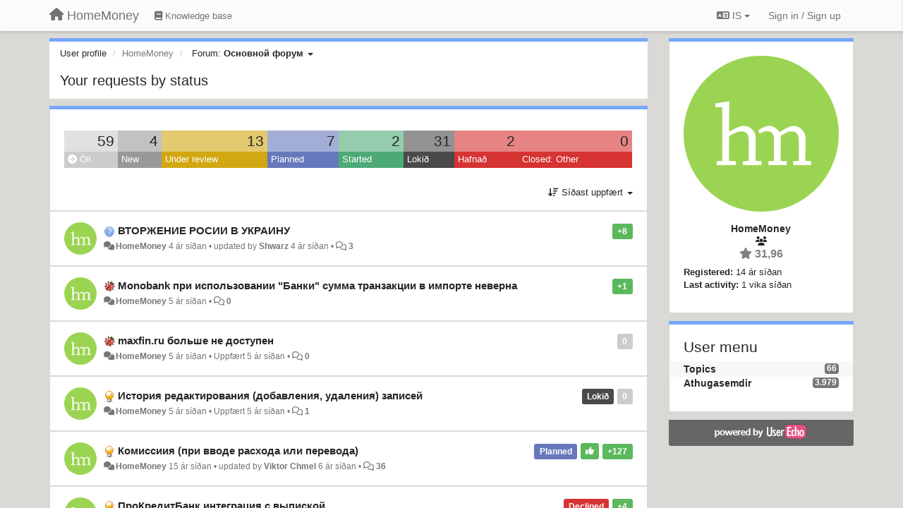

--- FILE ---
content_type: text/html; charset=utf-8
request_url: https://homemoney.userecho.com/users/1-homemoney/forums/4-osnovnoj-forum/topics/?lang=is
body_size: 14703
content:
<!DOCTYPE html>
<html lang="is" dir="ltr">
  <head>
    <meta charset="utf-8">
    <meta http-equiv="X-UA-Compatible" content="IE=edge">

    
    <meta name="viewport" content="width=device-width, initial-scale=1.0" />    

    <meta name="description" content="User profile">
    <meta name="author" content="">
    <meta name="apple-mobile-web-app-capable" content="yes">

    <title>HomeMoney / Profile - Topics / HomeMoney</title>
    

    

    

    
    <link rel="apple-touch-icon" href="https://homemoney.userecho.com/s/attachments/4028/0/0/project_logo.png">
    

    


<script>
var initqueue = [];
var interface_mode = '';
var _uls_ls=(new Date()).getTime();
if (typeof __subfolder == 'undefined') var __subfolder='';

var _ue_globals=[];
_ue_globals['is_staff'] = false;
_ue_globals['lang_code'] = 'is';
_ue_globals['lang_direction'] = 'ltr';
_ue_globals['datepicker_lang_code'] = 'en';
_ue_globals['max_image_upload_size'] = 5242880;
_ue_globals['max_file_upload_size'] = 20971520;



_ue_globals['redactor_file_upload'] = false;

_ue_globals['redactor_ueactions'] = false;
_ue_globals['redactor_ue_ai'] = false;





function _checkYT(img){
	if(img.naturalHeight <= 90){
		var path = img.src;
		var altpath = path.replace('/maxresdefault.webp','/hqdefault.jpg').replace('/vi_webp/','/vi/');
		if (altpath != path){
			img.src = altpath;
		}
	}
}
</script>





    
    
    

    
    

    <link rel="stylesheet" href="/s/compress/css/output.cde6be6cd88e.css" type="text/css">

    

    <!-- HTML5 shim and Respond.js IE8 support of HTML5 elements and media queries -->
    <!--[if lt IE 9]>
      <script src="https://oss.maxcdn.com/libs/html5shiv/3.7.0/html5shiv.js"></script>
      <script src="https://oss.maxcdn.com/libs/respond.js/1.4.2/respond.min.js"></script>
    <![endif]-->

    



<style>

body {




}

/* Dashboard background color */



body {background-color: #DAD9D5;}

.module.module-topiclist .module-body {
  background-color: #DAD9D5;
}

/* Modules background color */
.panel {
background-color: #ffffff;
}

.ue_project_item {
background-color: #ffffff;
}

.module .module-body {
background-color: #ffffff;
}

.ue-content {
background-color: #ffffff;
}

.modal-content {
background-color: #ffffff;
}

.module-nav {
background-color: #ffffff;
}

.module-search .results-pane, .result-info {
background-color: #ffffff;
}

.module-topiclist .topic-item {
    background-color: #ffffff;
}

.module-topiclist .top-section {
    background-color: #ffffff;
    }

.module-topiclist .bottom-section {
    background-color: #ffffff;
    }

.navbar-nav .open .dropdown-menu {
    background-color: #ffffff;
}

.popover-title {
background-color: #f5f5f5;
}

.module-topiclist .tabbed ul.nav-pills, .module-topiclist .tabbed ul#tabs li.active a{
    background-color: #ffffff;
    color:#262626;
}


.dropdown-menu>li>a:hover, .btn-canned-response-dropdown .dropdown-menu>li>div.topic-item:hover {
 background-color: #ffffff;
}

/* Modules border color */

.panel-default {
border-color: #d8d8d8;
}

.ue-content table td {
border-color: #d8d8d8;
}

.ue-content table thead td {
    border-bottom: 3px solid #d8d8d8 !important;
}

.ue-content a.i_item_file:before{
    color: rgba(38,38,38,0.5) !important;
}

.module .module-body {
	border-color: #d8d8d8
}

.module {
    border-color: #d8d8d8
}

.form-control {
	border-color: #d8d8d8
}

.redactor-layer {
border-color: #d8d8d8
}

.admin-post-features {
border-bottom: 1px solid #d8d8d8;
}

.modal-header {
border-bottom: 1px solid #d8d8d8;
}

.modal-footer {
border-top: 1px solid #d8d8d8;
}

/*
.topic-solution {
border-color: #d8d8d8;
}
*/

/* Modules lighter color */



.bs-callout-info {
background-color: #f5f5f5;
}


.module-team h3 {
border-bottom: solid 1px #f5f5f5;
}

.comment-private {
background-color: #f5f5f5;
}

.comment-private .ue-content {
background-color: #f5f5f5;
}


.popover-content {
background-color: #ffffff;
}

.ue_project_item > div:first-child {
background-color: #f5f5f5;
}


.table-striped>tbody>tr:nth-child(odd)>td, .table-striped>tbody>tr:nth-child(odd)>th {
background-color: #f5f5f5;
}

.module .module-body .well {
background-color: #f5f5f5;
border-color:#d8d8d8;
}

.pagination>li>a, .pagination>li>span {
background-color: #f5f5f5;
border-color:#d8d8d8;
color:#262626;
}

.nav>li>a:hover, .nav>li>a:focus {
background-color: #f5f5f5;
}

.dropdown-menu {
background-color: #f5f5f5;
}

.dropdown-menu>li>a, .dropdown-menu>li>a:hover {
color:#262626;
}

.nav .open>a, .nav .open>a:hover, .nav .open>a:focus {
background-color: #f5f5f5;
}

.form-control {
background-color: #f5f5f5;
}

.form-control[disabled], .form-control[readonly], fieldset[disabled] .form-control{
background-color: #f5f5f5;
}

.editor-simulator {
  background: #f5f5f5;
  border: 1px solid #d8d8d8;
}

.redactor-layer {
    background-color: #f5f5f5;
}

/*
.redactor-box.redactor-styles-on {
  background-color: #ffffff;
}
*/
/*
body .redactor-box .ue-editor {
  background-color: #ffffff;
}*/
/*
.topic-solution {
background-color: #f5f5f5;
}
*/

/* Badge color */
.badge {
background-color: #
}

/* Font color */
.module-team .staff .username a {
    color:#262626;
}

.module-team .item-username a {
    color:#262626;
}

.ue_project_stats {
    color:#262626;
}


body, .module a,.widget .close  {
	color:#262626;
}

.user-mini-profile a {
    color:#262626;
}


.redactor-dropdown a {
    color: black;
}

.topic-header, .topic-item .topic-header a{
    color:#262626;
}


.form-control, .close {
    color:#262626;
}

.module-topiclist .topic-item:hover {
border-left: solid 4px rgba(38,38,38,0.5);
border-right: solid 4px rgba(38,38,38,0.5);
}


.comment-item:hover {
/*border-left: solid 4px rgba(38,38,38,0.5);
border-right: solid 4px rgba(38,38,38,0.5);
*/

background-color: rgba(245,245,245,0.8);
}

.frontend .navbar-fixed-top .dropdown-menu a {
    color:#262626;
}

/* Light font color */
.module-team .staff .title {
color: #7A7A7A;
}

.module-team .item-rating {
color: #7A7A7A;
}

/* Links color */
a {
color: #428bca;
}

.ue-content a {
color: #428bca;
}
.ue-content blockquote{
color:#262626;
}
.ue-content pre {
color:#262626;
background-color: #f5f5f5;
border-color: #d8d8d8;
word-break: keep-all;
}

.module-stats-topics h4 {
color: #428bca;
}

/* Navigation bar background color */
.frontend .navbar-fixed-top {
background-color: #fbfbfb;
}

.frontend .navbar-fixed-top .btn-default {
background-color: #fbfbfb;
}

.frontend .navbar {
border-color:#7F7F7F;
}

.frontend .navbar .nav>li>a:hover, .nav>li>a:focus {
background-color: #fbfbfb;
}

.frontend .navbar-fixed-top .nav .open>a,.frontend .navbar-fixed-top .nav .open>a:hover,.frontend .navbar-fixed-top .nav .open>a:focus {
background-color: #fbfbfb;
}

/* Navigation bar text color */
.frontend .navbar-fixed-top a, .frontend .navbar .nav > li > a {
color: #737373;
}

/* input group addons */
.input-group-addon {
background-color: #f5f5f5;
color: #262626;
border-color: #d8d8d8;
}

/*
.powered-by-ue-visibility .module-body {
background-color: #f5f5f5;
}
*/

.module-topiclist .topic-item.new-for-user,
.module-topiclist .topic-item.new-for-user .ue-content {
    background-color: #F2F5A9;
}




.module-categories ul > li.selected, .module-forums ul > li.selected, .module-user-profile-menu ul > li.selected{
background-color: rgba(245,245,245,0.8);
}














.powered-by-ue-visibility,
body .module.powered-by-ue-visibility,
body .module.powered-by-ue-visibility .module-body,
body .module.powered-by-ue-visibility .module-body a,
body .module.powered-by-ue-visibility .module-body a img{
    display: block !important;
    visibility: visible !important;
}
body .module.powered-by-ue-visibility .module-body a img{
    margin:auto;
}



</style>


    <link rel="shortcut icon" href="/s/images/favicon.ico" />



    
  </head>

<body class="frontend theme-default userprofile"  data-forum-id='4'>







    <div class="navbar navbar-fixed-top" role="navigation">
      <div class="container">

        


        <div class="navbar-header">
          <a class="navbar-brand" href="/"><i class="fas fa-home"></i><span class="hidden-sm placeholder"> HomeMoney</span></a>
        </div>

        <div class="collapse2 navbar-collapse2">
          <ul class="nav navbar-nav hidden-xs">
            
              
              
              
              
              
            

            
              
              
                
                <li class="navbar-kb-forums"><a href="/knowledge-bases/7-baza-znanij"><i class="fas fa-book"></i><span class="hidden-xs"> Knowledge base</span></a></li>
                
              
            

            
          </ul>


        
        <button type="button" class="btn btn-default pull-right nav-button visible-xs offcanvas-toggle" data-toggle="offcanvas" aria-label="Menu"><i class="fas fa-bars"></i></button>
        
        
        <ul class="nav nav-right hidden-xs">
          



  
  <li class="dropdown light only-icon language-selector">
    <a class="dropdown-toggle btn btn-default" data-toggle="dropdown" href="#">
      <i class="fas fa-language hidden-xs"></i> IS <b class="caret"></b>
    </a>
    <ul class="dropdown-menu pull-right">
      
        <li dir="ltr" onclick="$(this).find('a').click();"><a href="/users/1-homemoney/forums/4-osnovnoj-forum/topics/?lang=en">English (EN)</a></li>
      
        <li dir="ltr" onclick="$(this).find('a').click();"><a href="/users/1-homemoney/forums/4-osnovnoj-forum/topics/?lang=ru">Русский (RU)</a></li>
      
        <li dir="ltr" onclick="$(this).find('a').click();"><a href="/users/1-homemoney/forums/4-osnovnoj-forum/topics/?lang=es">Español (ES)</a></li>
      
        <li dir="ltr" onclick="$(this).find('a').click();"><a href="/users/1-homemoney/forums/4-osnovnoj-forum/topics/?lang=fr">Français (FR)</a></li>
      
        <li dir="ltr" onclick="$(this).find('a').click();"><a href="/users/1-homemoney/forums/4-osnovnoj-forum/topics/?lang=de">Deutsch (DE)</a></li>
      
        <li dir="ltr" onclick="$(this).find('a').click();"><a href="/users/1-homemoney/forums/4-osnovnoj-forum/topics/?lang=nl">Nederlands (NL)</a></li>
      
        <li dir="ltr" onclick="$(this).find('a').click();"><a href="/users/1-homemoney/forums/4-osnovnoj-forum/topics/?lang=is">Íslenska (IS)</a></li>
      
        <li dir="ltr" onclick="$(this).find('a').click();"><a href="/users/1-homemoney/forums/4-osnovnoj-forum/topics/?lang=et">Eesti (ET)</a></li>
      
        <li dir="ltr" onclick="$(this).find('a').click();"><a href="/users/1-homemoney/forums/4-osnovnoj-forum/topics/?lang=kk">Қазақша (KK)</a></li>
      
        <li dir="ltr" onclick="$(this).find('a').click();"><a href="/users/1-homemoney/forums/4-osnovnoj-forum/topics/?lang=uk">‪Українська‬ (UK)</a></li>
      
        <li dir="ltr" onclick="$(this).find('a').click();"><a href="/users/1-homemoney/forums/4-osnovnoj-forum/topics/?lang=da">Dansk (DA)</a></li>
      
        <li dir="ltr" onclick="$(this).find('a').click();"><a href="/users/1-homemoney/forums/4-osnovnoj-forum/topics/?lang=ca">Català (CA)</a></li>
      
        <li dir="ltr" onclick="$(this).find('a').click();"><a href="/users/1-homemoney/forums/4-osnovnoj-forum/topics/?lang=pl">Polski (PL)</a></li>
      
    </ul>
  </li>




  
    <li class="link-signin"><a href="#" class="btn btn-default" onclick="showSigninPanel();return false;" aria-label="Sign in / Sign up"><span class="visible-xs visible-sm"><i style="padding-left: 3px;padding-right: 3px;" class="fas fa-sign-in-alt"></i></span><span class="hidden-xs hidden-sm">Sign in / Sign up</span></a></li>
  




<script>
function extractFullDomain(url){
	var location_array = url.split('/');
	var domain = "";
	for (i = 0; i < 3; i++) { 
    	domain += location_array[i];
    	if (i < 2) {
    		domain += "/";
    	}
	}
	return domain;
}
function showSigninPanel(locResult){
	
		params='';if (locResult) params = '?local_result='+escape(locResult);
		
		ue_modal({'src':'/dialog/signin/'+params, 'max-width':'500px', callback: function () {ueTriggerEvent(window, 'uesigninpopuploaded');}});
	
}



</script>


         </ul>
         


        </div><!-- /.nav-collapse -->


      </div><!-- /.container -->
    </div><!-- /.navbar -->

<div class="navbar-offcanvas">
<button class="btn btn-default back-button" data-toggle="offcanvas" aria-label="Menu"><i class="fas fa-chevron-right"></i></button>

<ul class="nav user-menu">
  



  
  <li class="dropdown light only-icon language-selector">
    <a class="dropdown-toggle btn btn-default" data-toggle="dropdown" href="#">
      <i class="fas fa-language hidden-xs"></i> IS <b class="caret"></b>
    </a>
    <ul class="dropdown-menu pull-right">
      
        <li dir="ltr" onclick="$(this).find('a').click();"><a href="/users/1-homemoney/forums/4-osnovnoj-forum/topics/?lang=en">English (EN)</a></li>
      
        <li dir="ltr" onclick="$(this).find('a').click();"><a href="/users/1-homemoney/forums/4-osnovnoj-forum/topics/?lang=ru">Русский (RU)</a></li>
      
        <li dir="ltr" onclick="$(this).find('a').click();"><a href="/users/1-homemoney/forums/4-osnovnoj-forum/topics/?lang=es">Español (ES)</a></li>
      
        <li dir="ltr" onclick="$(this).find('a').click();"><a href="/users/1-homemoney/forums/4-osnovnoj-forum/topics/?lang=fr">Français (FR)</a></li>
      
        <li dir="ltr" onclick="$(this).find('a').click();"><a href="/users/1-homemoney/forums/4-osnovnoj-forum/topics/?lang=de">Deutsch (DE)</a></li>
      
        <li dir="ltr" onclick="$(this).find('a').click();"><a href="/users/1-homemoney/forums/4-osnovnoj-forum/topics/?lang=nl">Nederlands (NL)</a></li>
      
        <li dir="ltr" onclick="$(this).find('a').click();"><a href="/users/1-homemoney/forums/4-osnovnoj-forum/topics/?lang=is">Íslenska (IS)</a></li>
      
        <li dir="ltr" onclick="$(this).find('a').click();"><a href="/users/1-homemoney/forums/4-osnovnoj-forum/topics/?lang=et">Eesti (ET)</a></li>
      
        <li dir="ltr" onclick="$(this).find('a').click();"><a href="/users/1-homemoney/forums/4-osnovnoj-forum/topics/?lang=kk">Қазақша (KK)</a></li>
      
        <li dir="ltr" onclick="$(this).find('a').click();"><a href="/users/1-homemoney/forums/4-osnovnoj-forum/topics/?lang=uk">‪Українська‬ (UK)</a></li>
      
        <li dir="ltr" onclick="$(this).find('a').click();"><a href="/users/1-homemoney/forums/4-osnovnoj-forum/topics/?lang=da">Dansk (DA)</a></li>
      
        <li dir="ltr" onclick="$(this).find('a').click();"><a href="/users/1-homemoney/forums/4-osnovnoj-forum/topics/?lang=ca">Català (CA)</a></li>
      
        <li dir="ltr" onclick="$(this).find('a').click();"><a href="/users/1-homemoney/forums/4-osnovnoj-forum/topics/?lang=pl">Polski (PL)</a></li>
      
    </ul>
  </li>




  
    <li class="link-signin"><a href="#" class="btn btn-default" onclick="showSigninPanel();return false;" aria-label="Sign in / Sign up"><span class="visible-xs visible-sm"><i style="padding-left: 3px;padding-right: 3px;" class="fas fa-sign-in-alt"></i></span><span class="hidden-xs hidden-sm">Sign in / Sign up</span></a></li>
  




<script>
function extractFullDomain(url){
	var location_array = url.split('/');
	var domain = "";
	for (i = 0; i < 3; i++) { 
    	domain += location_array[i];
    	if (i < 2) {
    		domain += "/";
    	}
	}
	return domain;
}
function showSigninPanel(locResult){
	
		params='';if (locResult) params = '?local_result='+escape(locResult);
		
		ue_modal({'src':'/dialog/signin/'+params, 'max-width':'500px', callback: function () {ueTriggerEvent(window, 'uesigninpopuploaded');}});
	
}



</script>


</ul>

</div>





<div id="wrap">

    <div class="container">
      

      
      <div id="content-wrapper" class="row row-offcanvas row-offcanvas-right">




        <!-- main -->
        <div class="main-content col-xs-12 col-sm-8 col-md-9">
          <div class="row">
            





<div class="module module-nav">

	<ol class="breadcrumb" style="margin-bottom:0px;">
	  <li><a href="#">User profile</a></li>
	  <li class="active">HomeMoney</li>
	  
    
    <li class="dropdown">
        Forum:
        
        <a data-toggle="dropdown" href="#" class="dropdown-toggle">
             
            
                
                    <strong><span id="filter_text">Основной форум</span></strong>
                    <b class="caret"></b>
                
            
                
            
        </a>
        <ul class="dropdown-menu">
            
            <li><a href="/users/1-homemoney/forums/4-osnovnoj-forum/topics/"><table style="width:100%;"><tbody><tr><td style="white-space: nowrap;">Основной форум</td><td><span class="badge pull-right" style="margin-left:10px;">62</span></td></tr></tbody></table></a></li>
            <li><a href="/users/1-homemoney/forums/7-baza-znanij/topics/"><table style="width:100%;"><tbody><tr><td style="white-space: nowrap;">База знаний</td><td><span class="badge pull-right" style="margin-left:10px;">4</span></td></tr></tbody></table></a></li>
        </ul>
    </li>
    



	</ol>

	<div class='user-section-header'>
		<h3 class="main-header">Your requests by status</h3>
		
			
		
	</div>
</div>



<style>
.always_hide{
    display:none !important;
}

.module-topiclist #filter-topictype, .module-topiclist #id_user_filter_tag, .module-topiclist #filter-topicstatus{
    display:none !important;
}


</style>




   <div id="module_3" class="module module-topiclist" >
       	
        <div class="module-body">
       	

<div class="top-section">

<div id="mask_loading_module_3" class="m_loading_mask"><i class="fas fa-sync fa-spin fa-2x"></i></div>


<ol class="breadcrumb">

  <li>Forum: <b><a href="/communities/4-osnovnoj-forum">Основной форум</a></b></li>

</ol>






<div class="m_usertopicstates">

<div class="table-wrapper">
<table style="width:100%;margin:10px 0px">
    <tr>
        
        <td class="counts" style="background-color:rgba(204, 204, 204, 0.6);width:12,5%;" onclick="mtopiclistActivateUserFilter('module_3', '0');return false;">
            59
        </td>
        
        <td class="counts" style="background-color:rgba(153, 153, 153, 0.6);width:12,5%;" onclick="mtopiclistActivateUserFilter('module_3', '1');return false;">
            4
        </td>
        
        <td class="counts" style="background-color:rgba(209, 167, 18, 0.6);width:12,5%;" onclick="mtopiclistActivateUserFilter('module_3', '-11');return false;">
            13
        </td>
        
        <td class="counts" style="background-color:rgba(103, 121, 188, 0.6);width:12,5%;" onclick="mtopiclistActivateUserFilter('module_3', '-12');return false;">
            7
        </td>
        
        <td class="counts" style="background-color:rgba(77, 170, 119, 0.6);width:12,5%;" onclick="mtopiclistActivateUserFilter('module_3', '-13');return false;">
            2
        </td>
        
        <td class="counts" style="background-color:rgba(74, 74, 74, 0.6);width:12,5%;" onclick="mtopiclistActivateUserFilter('module_3', '-21');return false;">
            31
        </td>
        
        <td class="counts" style="background-color:rgba(214, 51, 51, 0.6);width:12,5%;" onclick="mtopiclistActivateUserFilter('module_3', '-22');return false;">
            2
        </td>
        
        <td class="counts" style="background-color:rgba(214, 51, 51, 0.6);width:12,5%;" onclick="mtopiclistActivateUserFilter('module_3', '-29');return false;">
            0
        </td>
        
    </tr>
    <tr>
        
        <td class="sname active" id="status0" style="background-color:#CCCCCC;" onclick="mtopiclistActivateUserFilter('module_3', '0');return false;">
        <i class="fas fa-arrow-circle-right"></i> Öll
        </td>
        
        <td class="sname" id="status1" style="background-color:#999999;" onclick="mtopiclistActivateUserFilter('module_3', '1');return false;">
        <i class="fas fa-arrow-circle-right"></i> New
        </td>
        
        <td class="sname" id="status-11" style="background-color:#D1A712;" onclick="mtopiclistActivateUserFilter('module_3', '-11');return false;">
        <i class="fas fa-arrow-circle-right"></i> Under review
        </td>
        
        <td class="sname" id="status-12" style="background-color:#6779BC;" onclick="mtopiclistActivateUserFilter('module_3', '-12');return false;">
        <i class="fas fa-arrow-circle-right"></i> Planned
        </td>
        
        <td class="sname" id="status-13" style="background-color:#4DAA77;" onclick="mtopiclistActivateUserFilter('module_3', '-13');return false;">
        <i class="fas fa-arrow-circle-right"></i> Started
        </td>
        
        <td class="sname" id="status-21" style="background-color:#4A4A4A;" onclick="mtopiclistActivateUserFilter('module_3', '-21');return false;">
        <i class="fas fa-arrow-circle-right"></i> Lokið
        </td>
        
        <td class="sname" id="status-22" style="background-color:#D63333;" onclick="mtopiclistActivateUserFilter('module_3', '-22');return false;">
        <i class="fas fa-arrow-circle-right"></i> Hafnað
        </td>
        
        <td class="sname" id="status-29" style="background-color:#D63333;" onclick="mtopiclistActivateUserFilter('module_3', '-29');return false;">
        <i class="fas fa-arrow-circle-right"></i> Closed: Other
        </td>
        
    </tr>
</table>
</div>

</div>



<!-- header -->




<!-- by type - TABS -->

<!-- filters -->
<ul class="nav nav-pills">

  <!-- by type - COMBOBOX -->
  
  

  <li id="filter-topictype" class="dropdown" data-toggle="tooltip" title="Filter topics by type">

  <a class="dropdown-toggle filter-topictype" href="#" data-toggle="dropdown">
      <span class="filter-name">Tegund</span> <span class="badge" style="display:none">0</span> <b class="caret"></b>
  </a>

  <ul class="dropdown-menu dropdown-menu-withbadges">

    
    
<li onclick="mtopiclistChangeTopicType(&#x27;module_3&#x27;,0);"><a style="padding-left:20px;white-space:nowrap;"><table style="width:100%;"><tr><td>Öll</td><td style="text-align:right;"><span class="badge">2.540</span></td></tr></table></a></li>
    

    
    
    
    
<li onclick="mtopiclistChangeTopicType(&#x27;module_3&#x27;,8);"><a style="padding-left:20px;white-space:nowrap;"><table style="width:100%;"><tr><td>Hugmyndir</td><td style="text-align:right;"><span class="badge">896</span></td></tr></table></a></li>
    
    
    
    
    
    
<li onclick="mtopiclistChangeTopicType(&#x27;module_3&#x27;,9);"><a style="padding-left:20px;white-space:nowrap;"><table style="width:100%;"><tr><td>Spurningar</td><td style="text-align:right;"><span class="badge">508</span></td></tr></table></a></li>
    
    
    
    
    
    
<li onclick="mtopiclistChangeTopicType(&#x27;module_3&#x27;,10);"><a style="padding-left:20px;white-space:nowrap;"><table style="width:100%;"><tr><td>Villur</td><td style="text-align:right;"><span class="badge">1.074</span></td></tr></table></a></li>
    
    
    
    
    
    
<li onclick="mtopiclistChangeTopicType(&#x27;module_3&#x27;,11);"><a style="padding-left:20px;white-space:nowrap;"><table style="width:100%;"><tr><td>Praises</td><td style="text-align:right;"><span class="badge">62</span></td></tr></table></a></li>
    
    
    
  </ul>
  </li>
  
  

  <!-- by status -->
  
  <li id="filter-topicstatus" class="dropdown" data-toggle="tooltip" title="Filter topics by status">
    <a class="dropdown-toggle filter-topicstatus" data-toggle="dropdown" href="#" onclick="mtopiclistShowTopicFilter('module_3',this); return false;">
      <span class="filter-name">Staða</span> <span class="badge" style="display:none">0</span> <b class="caret"></b>
    </a>
    <ul class="dropdown-menu dropdown-menu-withbadges"></ul>
  </li>
  

  <!-- by tag -->
  


  <!-- by assignee-->
     <li class="filter_user_tag active"><a><img style="width:19px;height:19px" class="avatar"src="/s/cache/82/0c/820cfeeb2f8a18040840634f3882d4d1.png"/> <span id="user_filter_text" class="hidden-xs">HomeMoney</span> <span class="close" href="#" style="padding-right:0px;padding-left:10px;margin-top:0px" onclick="mtopiclistDeactivateUserFilter('module_3');return false;">×</span></a></li>


  <!-- sorting -->
  
    <li id="dropdown-sort" class="dropdown pull-right" data-toggle="tooltip" title="Select sorting mode for topics">
    <a class="dropdown-toggle"
       href="#" data-toggle="dropdown">
        <i class="fas fa-sort-amount-down"></i> <span class="badge2" id="order_text">Síðast uppfært</span> <b class="caret"></b>
      </a>

    <ul class="dropdown-menu pull-right">
        
        <li onclick="mtopiclistChangeTopicOrder('module_3','top');"><a href="#">Hæst metið</a></li>
        
        <li onclick="mtopiclistChangeTopicOrder('module_3','updated');"><a href="#">Síðast uppfært</a></li>
        <li onclick="mtopiclistChangeTopicOrder('module_3','newest');"><a href="#">Nýjast</a></li>
        <li onclick="mtopiclistChangeTopicOrder('module_3','comments');"><a href="#">Flestar athugasemdir</a></li>
        
        
    </ul>
    </li>
  


</ul>

<!-- /filters -->



<div id="no_topic" style="display:none">
    
		No topics
    
</div>

</div>

<div class="topiclist-topics">
	

  







<!-- Topic item -->
<div id="topic-4122" data-topic-mode="compact-list" data-topic-id="4122" data-forum-id="4" class="topic-item topic-item-compact-list">

<div >








   	
       <div class="topic-avatar"><img class="avatar ajax-popover clickable" onclick="window.open('/users/1-homemoney/topics/')" style="height:46px;width:46px;background-color:#FFFFFF;" src="/s/cache/82/0c/820cfeeb2f8a18040840634f3882d4d1.png" data-popover-class="mini-profile" data-popover-object-id="1" data-popover-url="/dialog/user/1/mini-profile/" alt=""/>
</div>
    





<div class="topic-votes pull-right">
        <span data-action="vote-topic" data-toggle="tooltip" title="8 Kjósa. Click to vote!"  class="label label-success">+8</span>
</div>








    
    
    <div class="topic-status topic-status-1">
        
        
        <span class="label label-sm" style="background-color:#999999"></span>
        
        
    </div>
    
    
    
        
    

    


    <ul class="topic-actions" data-topic-id="4122">
        
            
        
    </ul>
    

    

    


    
        
    <h3 class="topic-header">
        
            
            <span class="topic-type-image" title="Spurningar">

	
		
		
		
			<img src="/s/cache/3a/5d/3a5da5cdb77088f098b9fac23f7685f4.png" width="16" height="16" alt="" style="width:16px;height:16px;"/>
		
		
	


              
            </span>
            
            <a href='/communities/4/topics/4122-vtorzhenie-rosii-v-ukrainu' target='_self'>ВТОРЖЕНИЕ РОСИИ В УКРАИНУ</a>
        
    </h3>
    


    
    <div class="topic-details">
        <i class="fa-fw fas fa-comments icon-source" title="via Forum" data-html="true" rel="tooltip"></i><a class="ajax-popover" href="/users/1-homemoney/topics/" data-popover-class="mini-profile" data-popover-object-id="1" data-popover-url="/dialog/user/1/mini-profile/">HomeMoney</a> <span class="date-created" data-toggle="tooltip" title="mars 6, 2022, 5:43 eftirmiðdegi">4 ár síðan</span>


        
        •
        
            <span class="topic-updated-info"> updated by <a class="ajax-popover" href="/users/2460-shwarz/topics/" data-popover-class="mini-profile" data-popover-object-id="2460" data-popover-url="/dialog/user/2460/mini-profile/">Shwarz</a> <span class="date-updated" data-toggle="tooltip" title="apríl 29, 2022, 6:47 eftirmiðdegi">4 ár síðan</span> • </span>
        

        <span class="topic-comment-count">
            <i class="far fa-comments"></i> <a href='/communities/4/topics/4122-vtorzhenie-rosii-v-ukrainu' target='_self'>3</a>
        </span>

        <span id="fb4122performer"></span>

        

        

    </div>
    


    


    

    

    

	


	

	<!-- voting & follow -->
	
    


  <!-- voting & follow -->
  <div class="actions-bar">
  <div style="display:none"><input type="hidden" name="csrfmiddlewaretoken" value="RR4RDv9BNAaX8f2jCdifwEIlZYxWOwed5a6QWE1rbSsNapXDvGbbEyNSY30zS8AK"></div>
  
    <span class="vote-text hidden-xs">Vote</span>

    

      

        <button data-action="vote" data-toggle="tooltip" title="+1 this topic" data-vote-value="1" data-loading-text="<i class='fas fa-sync fa-spin'></i>" class="btn btn-default"><i class="fas fa-thumbs-up"></i> <span>8</span></button>

      

    
    
    <button data-action="vote" data-toggle="tooltip" title="Remove your vote from this topic" data-loading-text="<i class='fas fa-sync fa-spin'></i>" class="btn btn-default" style="font-weight:normal;display:none" data-vote-value="0">Undo</button>

    
  
  


  <button  data-click-to-init="true" class="btn btn-default pull-right btn-follow" data-toggle="tooltip" data-follow-text="Follow" data-following-text="Following" title="When somebody makes an update here, you will get an email with the details" data-loading-text="<i class='fas fa-sync fa-spin'></i>" data-object-type="topic" data-object-id="4122" data-action="follow"><i class="fas fa-envelope"></i> <span>Follow</span></button>

  </div>
    


    <!-- voting for kb -->
    

    </div>


    
    
    

    

</div>



  

  







<!-- Topic item -->
<div id="topic-4073" data-topic-mode="compact-list" data-topic-id="4073" data-forum-id="4" class="topic-item topic-item-compact-list">

<div >








   	
       <div class="topic-avatar"><img class="avatar ajax-popover clickable" onclick="window.open('/users/1-homemoney/topics/')" style="height:46px;width:46px;background-color:#FFFFFF;" src="/s/cache/82/0c/820cfeeb2f8a18040840634f3882d4d1.png" data-popover-class="mini-profile" data-popover-object-id="1" data-popover-url="/dialog/user/1/mini-profile/" alt=""/>
</div>
    





<div class="topic-votes pull-right">
        <span data-action="vote-topic" data-toggle="tooltip" title="1 Kjósa. Click to vote!"  class="label label-success">+1</span>
</div>








    
    
    <div class="topic-status topic-status-1">
        
        
        <span class="label label-sm" style="background-color:#999999"></span>
        
        
    </div>
    
    
    
        
    

    


    <ul class="topic-actions" data-topic-id="4073">
        
            
        
    </ul>
    

    

    


    
        
    <h3 class="topic-header">
        
            
            <span class="topic-type-image" title="Villur">

	
		
		
		
			<img src="/s/cache/d4/22/d422a9fe402cba780444b75eda75c596.png" width="16" height="16" alt="" style="width:16px;height:16px;"/>
		
		
	


              
            </span>
            
            <a href='/communities/4/topics/4073-monobank-pri-ispolzovanii-banki-summa-tranzaktsii-v-importe-neverna' target='_self'>Monobank при использовании &quot;Банки&quot; сумма транзакции в импорте неверна</a>
        
    </h3>
    


    
    <div class="topic-details">
        <i class="fa-fw fas fa-comments icon-source" title="via Forum" data-html="true" rel="tooltip"></i><a class="ajax-popover" href="/users/1-homemoney/topics/" data-popover-class="mini-profile" data-popover-object-id="1" data-popover-url="/dialog/user/1/mini-profile/">HomeMoney</a> <span class="date-created" data-toggle="tooltip" title="jan. 27, 2021, 7:42 eftirmiðdegi">5 ár síðan</span>


        
        •
        
            
        

        <span class="topic-comment-count">
            <i class="far fa-comments"></i> <a href='/communities/4/topics/4073-monobank-pri-ispolzovanii-banki-summa-tranzaktsii-v-importe-neverna' target='_self'>0</a>
        </span>

        <span id="fb4073performer"></span>

        

        

    </div>
    


    


    

    

    

	


	

	<!-- voting & follow -->
	
    


  <!-- voting & follow -->
  <div class="actions-bar">
  <div style="display:none"><input type="hidden" name="csrfmiddlewaretoken" value="Omk3N2ydgCbe4gfMHrl3cVhLKcZimlgC2Fm26bq3EUt46qa6AUeZkPmiJhsVqXC9"></div>
  
    <span class="vote-text hidden-xs">Vote</span>

    

      

        <button data-action="vote" data-toggle="tooltip" title="+1 this topic" data-vote-value="1" data-loading-text="<i class='fas fa-sync fa-spin'></i>" class="btn btn-default"><i class="fas fa-thumbs-up"></i> <span>1</span></button>

      

    
    
    <button data-action="vote" data-toggle="tooltip" title="Remove your vote from this topic" data-loading-text="<i class='fas fa-sync fa-spin'></i>" class="btn btn-default" style="font-weight:normal;display:none" data-vote-value="0">Undo</button>

    
  
  


  <button  data-click-to-init="true" class="btn btn-default pull-right btn-follow" data-toggle="tooltip" data-follow-text="Follow" data-following-text="Following" title="When somebody makes an update here, you will get an email with the details" data-loading-text="<i class='fas fa-sync fa-spin'></i>" data-object-type="topic" data-object-id="4073" data-action="follow"><i class="fas fa-envelope"></i> <span>Follow</span></button>

  </div>
    


    <!-- voting for kb -->
    

    </div>


    
    
    

    

</div>



  

  







<!-- Topic item -->
<div id="topic-4054" data-topic-mode="compact-list" data-topic-id="4054" data-forum-id="4" class="topic-item topic-item-compact-list">

<div >








   	
       <div class="topic-avatar"><img class="avatar ajax-popover clickable" onclick="window.open('/users/1-homemoney/topics/')" style="height:46px;width:46px;background-color:#FFFFFF;" src="/s/cache/82/0c/820cfeeb2f8a18040840634f3882d4d1.png" data-popover-class="mini-profile" data-popover-object-id="1" data-popover-url="/dialog/user/1/mini-profile/" alt=""/>
</div>
    





<div class="topic-votes pull-right">
        <span data-action="vote-topic" data-toggle="tooltip" title="0 Kjósa. Click to vote!"  class="label label default label-light">0</span>
</div>








    
    
    <div class="topic-status topic-status-1">
        
        
        <span class="label label-sm" style="background-color:#999999"></span>
        
        
    </div>
    
    
    
        
    

    


    <ul class="topic-actions" data-topic-id="4054">
        
            
        
    </ul>
    

    

    


    
        
    <h3 class="topic-header">
        
            
            <span class="topic-type-image" title="Villur">

	
		
		
		
			<img src="/s/cache/d4/22/d422a9fe402cba780444b75eda75c596.png" width="16" height="16" alt="" style="width:16px;height:16px;"/>
		
		
	


              
            </span>
            
            <a href='/communities/4/topics/4054-maxfinru-bolshe-ne-dostupen' target='_self'>maxfin.ru больше не доступен</a>
        
    </h3>
    


    
    <div class="topic-details">
        <i class="fa-fw fas fa-comments icon-source" title="via Forum" data-html="true" rel="tooltip"></i><a class="ajax-popover" href="/users/1-homemoney/topics/" data-popover-class="mini-profile" data-popover-object-id="1" data-popover-url="/dialog/user/1/mini-profile/">HomeMoney</a> <span class="date-created" data-toggle="tooltip" title="nóv. 29, 2020, 3:53 eftirmiðdegi">5 ár síðan</span>


        
        •
        
            <span class="topic-updated-info"> Uppfært <span class="date-updated" data-toggle="tooltip" title="des. 2, 2020, 1:30 morgun">5 ár síðan</span> • </span>
        

        <span class="topic-comment-count">
            <i class="far fa-comments"></i> <a href='/communities/4/topics/4054-maxfinru-bolshe-ne-dostupen' target='_self'>0</a>
        </span>

        <span id="fb4054performer"></span>

        

        

    </div>
    


    


    

    

    

	


	

	<!-- voting & follow -->
	
    


  <!-- voting & follow -->
  <div class="actions-bar">
  <div style="display:none"><input type="hidden" name="csrfmiddlewaretoken" value="BkPFv41d0dkjJSmZNluakwR91bIuyOppPDREOdT3ovC9L2hjGOn6sqWG0gb7CqLW"></div>
  
    <span class="vote-text hidden-xs">Vote</span>

    

      

        <button data-action="vote" data-toggle="tooltip" title="+1 this topic" data-vote-value="1" data-loading-text="<i class='fas fa-sync fa-spin'></i>" class="btn btn-default"><i class="fas fa-thumbs-up"></i> <span>0</span></button>

      

    
    
    <button data-action="vote" data-toggle="tooltip" title="Remove your vote from this topic" data-loading-text="<i class='fas fa-sync fa-spin'></i>" class="btn btn-default" style="font-weight:normal;display:none" data-vote-value="0">Undo</button>

    
  
  


  <button  data-click-to-init="true" class="btn btn-default pull-right btn-follow" data-toggle="tooltip" data-follow-text="Follow" data-following-text="Following" title="When somebody makes an update here, you will get an email with the details" data-loading-text="<i class='fas fa-sync fa-spin'></i>" data-object-type="topic" data-object-id="4054" data-action="follow"><i class="fas fa-envelope"></i> <span>Follow</span></button>

  </div>
    


    <!-- voting for kb -->
    

    </div>


    
    
    

    

</div>



  

  







<!-- Topic item -->
<div id="topic-3984" data-topic-mode="compact-list" data-topic-id="3984" data-forum-id="4" class="topic-item topic-item-compact-list">

<div >








   	
       <div class="topic-avatar"><img class="avatar ajax-popover clickable" onclick="window.open('/users/1-homemoney/topics/')" style="height:46px;width:46px;background-color:#FFFFFF;" src="/s/cache/82/0c/820cfeeb2f8a18040840634f3882d4d1.png" data-popover-class="mini-profile" data-popover-object-id="1" data-popover-url="/dialog/user/1/mini-profile/" alt=""/>
</div>
    





<div class="topic-votes pull-right">
        <span data-action="vote-topic" data-toggle="tooltip" title="0 Kjósa. Click to vote!"  class="label label default label-light">0</span>
</div>








    
    
    <div class="topic-status topic-status-37">
        
        
        <span class="label label-sm" style="background-color:#4A4A4A">Lokið</span>
        
        
    </div>
    
    
    
        
    

    


    <ul class="topic-actions" data-topic-id="3984">
        
            
        
    </ul>
    

    

    


    
        
    <h3 class="topic-header">
        
            
            <span class="topic-type-image" title="Hugmyndir">

	
		
		
		
			<img src="/s/cache/33/a2/33a247611ce2e695282d435d1b0b9b08.png" width="16" height="16" alt="" style="width:16px;height:16px;"/>
		
		
	


              
            </span>
            
            <a href='/communities/4/topics/3984-istoriya-redaktirovaniya-dobavleniya-udaleniya-zapisej' target='_self'>История редактирования (добавления, удаления) записей</a>
        
    </h3>
    


    
    <div class="topic-details">
        <i class="fa-fw fas fa-comments icon-source" title="via Forum" data-html="true" rel="tooltip"></i><a class="ajax-popover" href="/users/1-homemoney/topics/" data-popover-class="mini-profile" data-popover-object-id="1" data-popover-url="/dialog/user/1/mini-profile/">HomeMoney</a> <span class="date-created" data-toggle="tooltip" title="júní 7, 2020, 3:47 eftirmiðdegi">5 ár síðan</span>


        
        •
        
            <span class="topic-updated-info"> Uppfært <span class="date-updated" data-toggle="tooltip" title="okt. 1, 2020, 1:30 eftirmiðdegi">5 ár síðan</span> • </span>
        

        <span class="topic-comment-count">
            <i class="far fa-comments"></i> <a href='/communities/4/topics/3984-istoriya-redaktirovaniya-dobavleniya-udaleniya-zapisej' target='_self'>1</a>
        </span>

        <span id="fb3984performer"></span>

        

        

    </div>
    


    


    

    

    

	


	

	<!-- voting & follow -->
	
    


  <!-- voting & follow -->
  <div class="actions-bar">
  <div style="display:none"><input type="hidden" name="csrfmiddlewaretoken" value="xCi1v5I3IGEDNsBfbImkhoBNlxpLBbUSLVk0OeAT6YWtPCwz4bfgpiGkkCSoFNgp"></div>
  
    <span class="vote-text hidden-xs">Vote</span>

    <div data-toggle="tooltip" title='Voting is disabled' style="display:inline-block;">

      

        <button data-action="vote" data-toggle="tooltip" title="+1 this topic" data-vote-value="1" data-loading-text="<i class='fas fa-sync fa-spin'></i>" class="btn btn-default disabled"><i class="fas fa-thumbs-up"></i> <span>0</span></button>

      

    
    
    <button data-action="vote" data-toggle="tooltip" title="Voting is disabled" data-loading-text="<i class='fas fa-sync fa-spin'></i>" class="btn btn-default" style="font-weight:normal;display:none" data-vote-value="0">Undo</button>

    </div>
  
  


  <button  data-click-to-init="true" class="btn btn-default pull-right btn-follow" data-toggle="tooltip" data-follow-text="Follow" data-following-text="Following" title="When somebody makes an update here, you will get an email with the details" data-loading-text="<i class='fas fa-sync fa-spin'></i>" data-object-type="topic" data-object-id="3984" data-action="follow"><i class="fas fa-envelope"></i> <span>Follow</span></button>

  </div>
    


    <!-- voting for kb -->
    

    </div>


    
    
    

    

</div>



  

  







<!-- Topic item -->
<div id="topic-1551" data-topic-mode="compact-list" data-topic-id="1551" data-forum-id="4" class="topic-item topic-item-compact-list">

<div >








   	
       <div class="topic-avatar"><img class="avatar ajax-popover clickable" onclick="window.open('/users/1-homemoney/topics/')" style="height:46px;width:46px;background-color:#FFFFFF;" src="/s/cache/82/0c/820cfeeb2f8a18040840634f3882d4d1.png" data-popover-class="mini-profile" data-popover-object-id="1" data-popover-url="/dialog/user/1/mini-profile/" alt=""/>
</div>
    





<div class="topic-votes pull-right">
        <span data-action="vote-topic" data-toggle="tooltip" title="127 Kjósa. Click to vote!"  class="label label-success">+127</span>
</div>


        <div class="topic-user-vote pull-right">
            <span class="label label-success" data-toggle="tooltip" title="You have voted for!"><i class="fas fa-thumbs-up"></i></span>
            
        </div>







    
    
    <div class="topic-status topic-status-35">
        
        
        <span class="label label-sm" style="background-color:#6779BC">Planned</span>
        
        
    </div>
    
    
    
        
    

    


    <ul class="topic-actions" data-topic-id="1551">
        
            
        
    </ul>
    

    

    


    
        
    <h3 class="topic-header">
        
            
            <span class="topic-type-image" title="Hugmyndir">

	
		
		
		
			<img src="/s/cache/33/a2/33a247611ce2e695282d435d1b0b9b08.png" width="16" height="16" alt="" style="width:16px;height:16px;"/>
		
		
	


              
            </span>
            
            <a href='/communities/4/topics/1551-komissiiya-pri-vvode-rashoda-ili-perevoda' target='_self'>Комиссиия (при вводе расхода или перевода)</a>
        
    </h3>
    


    
    <div class="topic-details">
        <i class="fa-fw fas fa-comments icon-source" title="via Forum" data-html="true" rel="tooltip"></i><a class="ajax-popover" href="/users/1-homemoney/topics/" data-popover-class="mini-profile" data-popover-object-id="1" data-popover-url="/dialog/user/1/mini-profile/">HomeMoney</a> <span class="date-created" data-toggle="tooltip" title="jan. 24, 2011, 7:37 eftirmiðdegi">15 ár síðan</span>


        
        •
        
            <span class="topic-updated-info"> updated by <a class="ajax-popover" href="/users/1593-viktor-chmel/topics/" data-popover-class="mini-profile" data-popover-object-id="1593" data-popover-url="/dialog/user/1593/mini-profile/">Viktor Chmel</a> <span class="date-updated" data-toggle="tooltip" title="júní 17, 2019, 2:14 eftirmiðdegi">6 ár síðan</span> • </span>
        

        <span class="topic-comment-count">
            <i class="far fa-comments"></i> <a href='/communities/4/topics/1551-komissiiya-pri-vvode-rashoda-ili-perevoda' target='_self'>36</a>
        </span>

        <span id="fb1551performer"></span>

        

        

    </div>
    


    


    

    

    

	


	

	<!-- voting & follow -->
	
    


  <!-- voting & follow -->
  <div class="actions-bar">
  <div style="display:none"><input type="hidden" name="csrfmiddlewaretoken" value="lvsRr1jSACrSur7Zzg9ju1PYt4oIdTvFzOuQKabIYUJIwB2jsJ2fCVUvs9RlhvRc"></div>
  
    <span class="vote-text hidden-xs">Vote</span>

    

      

        <button data-action="vote" data-toggle="tooltip" title="+1 this topic" data-vote-value="1" data-loading-text="<i class='fas fa-sync fa-spin'></i>" class="btn btn-default btn-success active"><i class="fas fa-thumbs-up"></i> <span>127</span></button>

      

    
    
    <button data-action="vote" data-toggle="tooltip" title="Remove your vote from this topic" data-loading-text="<i class='fas fa-sync fa-spin'></i>" class="btn btn-default" style="font-weight:normal;" data-vote-value="0">Undo</button>

    
  
  


  <button  data-click-to-init="true" class="btn btn-default pull-right btn-follow" data-toggle="tooltip" data-follow-text="Follow" data-following-text="Following" title="When somebody makes an update here, you will get an email with the details" data-loading-text="<i class='fas fa-sync fa-spin'></i>" data-object-type="topic" data-object-id="1551" data-action="follow"><i class="fas fa-envelope"></i> <span>Follow</span></button>

  </div>
    


    <!-- voting for kb -->
    

    </div>


    
    
    

    

</div>



  

  







<!-- Topic item -->
<div id="topic-2493" data-topic-mode="compact-list" data-topic-id="2493" data-forum-id="4" class="topic-item topic-item-compact-list">

<div >








   	
       <div class="topic-avatar"><img class="avatar ajax-popover clickable" onclick="window.open('/users/1-homemoney/topics/')" style="height:46px;width:46px;background-color:#FFFFFF;" src="/s/cache/82/0c/820cfeeb2f8a18040840634f3882d4d1.png" data-popover-class="mini-profile" data-popover-object-id="1" data-popover-url="/dialog/user/1/mini-profile/" alt=""/>
</div>
    





<div class="topic-votes pull-right">
        <span data-action="vote-topic" data-toggle="tooltip" title="4 Kjósa. Click to vote!"  class="label label-success">+4</span>
</div>








    
    
    <div class="topic-status topic-status-38">
        
        
        <span class="label label-sm" style="background-color:#D63333">Declined</span>
        
        
    </div>
    
    
    
        
    

    


    <ul class="topic-actions" data-topic-id="2493">
        
            
        
    </ul>
    

    

    


    
        
    <h3 class="topic-header">
        
            
            <span class="topic-type-image" title="Hugmyndir">

	
		
		
		
			<img src="/s/cache/33/a2/33a247611ce2e695282d435d1b0b9b08.png" width="16" height="16" alt="" style="width:16px;height:16px;"/>
		
		
	


              
            </span>
            
            <a href='/communities/4/topics/2493-prokreditbank-integratsiya-s-vyipiskoj' target='_self'>ПроКредитБанк интеграция с  выпиской</a>
        
    </h3>
    


    
    <div class="topic-details">
        <i class="fa-fw fas fa-comments icon-source" title="via Forum" data-html="true" rel="tooltip"></i><a class="ajax-popover" href="/users/1-homemoney/topics/" data-popover-class="mini-profile" data-popover-object-id="1" data-popover-url="/dialog/user/1/mini-profile/">HomeMoney</a> <span class="date-created" data-toggle="tooltip" title="jan. 26, 2011, 2:01 eftirmiðdegi">15 ár síðan</span>


        
        •
        
            <span class="topic-updated-info"> Uppfært <span class="date-updated" data-toggle="tooltip" title="okt. 1, 2018, 1:14 eftirmiðdegi">7 ár síðan</span> • </span>
        

        <span class="topic-comment-count">
            <i class="far fa-comments"></i> <a href='/communities/4/topics/2493-prokreditbank-integratsiya-s-vyipiskoj' target='_self'>2</a>
        </span>

        <span id="fb2493performer"></span>

        

        

    </div>
    


    


    

    

    

	


	

	<!-- voting & follow -->
	
    


  <!-- voting & follow -->
  <div class="actions-bar">
  <div style="display:none"><input type="hidden" name="csrfmiddlewaretoken" value="aSTBhdLYIe8JgeYFiCL51jyH6mvKMVGoobVAAmDO6wqzioTZb5E19dDe5rYnQx2V"></div>
  
    <span class="vote-text hidden-xs">Vote</span>

    <div data-toggle="tooltip" title='Voting is disabled' style="display:inline-block;">

      

        <button data-action="vote" data-toggle="tooltip" title="+1 this topic" data-vote-value="1" data-loading-text="<i class='fas fa-sync fa-spin'></i>" class="btn btn-default disabled"><i class="fas fa-thumbs-up"></i> <span>4</span></button>

      

    
    
    <button data-action="vote" data-toggle="tooltip" title="Voting is disabled" data-loading-text="<i class='fas fa-sync fa-spin'></i>" class="btn btn-default" style="font-weight:normal;display:none" data-vote-value="0">Undo</button>

    </div>
  
  


  <button  data-click-to-init="true" class="btn btn-default pull-right btn-follow" data-toggle="tooltip" data-follow-text="Follow" data-following-text="Following" title="When somebody makes an update here, you will get an email with the details" data-loading-text="<i class='fas fa-sync fa-spin'></i>" data-object-type="topic" data-object-id="2493" data-action="follow"><i class="fas fa-envelope"></i> <span>Follow</span></button>

  </div>
    


    <!-- voting for kb -->
    

    </div>


    
    
    

    

</div>



  

  







<!-- Topic item -->
<div id="topic-3647" data-topic-mode="compact-list" data-topic-id="3647" data-forum-id="4" class="topic-item topic-item-compact-list">

<div >








   	
       <div class="topic-avatar"><img class="avatar ajax-popover clickable" onclick="window.open('/users/1-homemoney/topics/')" style="height:46px;width:46px;background-color:#FFFFFF;" src="/s/cache/82/0c/820cfeeb2f8a18040840634f3882d4d1.png" data-popover-class="mini-profile" data-popover-object-id="1" data-popover-url="/dialog/user/1/mini-profile/" alt=""/>
</div>
    





<div class="topic-votes pull-right">
        <span data-action="vote-topic" data-toggle="tooltip" title="4 Kjósa. Click to vote!"  class="label label-success">+4</span>
</div>








    
    
    <div class="topic-status topic-status-44">
        
        
        <span class="label label-sm" style="background-color:#6779BC">Planned</span>
        
        
    </div>
    
    
    
        
    

    


    <ul class="topic-actions" data-topic-id="3647">
        
            
        
    </ul>
    

    

    


    
        
    <h3 class="topic-header">
        
            
            <span class="topic-type-image" title="Villur">

	
		
		
		
			<img src="/s/cache/d4/22/d422a9fe402cba780444b75eda75c596.png" width="16" height="16" alt="" style="width:16px;height:16px;"/>
		
		
	


              
            </span>
            
            <a href='/communities/4/topics/3647-prilozhenie-dlya-windowsphone-ne-dostupno' target='_self'>Приложение для WindowsPhone не доступно</a>
        
    </h3>
    


    
    <div class="topic-details">
        <i class="fa-fw fas fa-comments icon-source" title="via Forum" data-html="true" rel="tooltip"></i><a class="ajax-popover" href="/users/1-homemoney/topics/" data-popover-class="mini-profile" data-popover-object-id="1" data-popover-url="/dialog/user/1/mini-profile/">HomeMoney</a> <span class="date-created" data-toggle="tooltip" title="júní 30, 2017, 4:36 eftirmiðdegi">8 ár síðan</span>


        
        •
        
            <span class="topic-updated-info"> updated by <a class="ajax-popover" href="/users/2758-aleksej-voropaev/topics/" data-popover-class="mini-profile" data-popover-object-id="2758" data-popover-url="/dialog/user/2758/mini-profile/">Алексей Воропаев</a> <span class="date-updated" data-toggle="tooltip" title="feb. 24, 2018, 6:04 eftirmiðdegi">8 ár síðan</span> • </span>
        

        <span class="topic-comment-count">
            <i class="far fa-comments"></i> <a href='/communities/4/topics/3647-prilozhenie-dlya-windowsphone-ne-dostupno' target='_self'>4</a>
        </span>

        <span id="fb3647performer"></span>

        

        

    </div>
    


    


    

    

    

	


	

	<!-- voting & follow -->
	
    


  <!-- voting & follow -->
  <div class="actions-bar">
  <div style="display:none"><input type="hidden" name="csrfmiddlewaretoken" value="XV22WlZ0613jTQhefxMoJGWsmKLk7C4Kbe41fuRQujl9V0cy80FkRA1ZlPeXbeqh"></div>
  
    <span class="vote-text hidden-xs">Vote</span>

    

      

        <button data-action="vote" data-toggle="tooltip" title="+1 this topic" data-vote-value="1" data-loading-text="<i class='fas fa-sync fa-spin'></i>" class="btn btn-default"><i class="fas fa-thumbs-up"></i> <span>4</span></button>

      

    
    
    <button data-action="vote" data-toggle="tooltip" title="Remove your vote from this topic" data-loading-text="<i class='fas fa-sync fa-spin'></i>" class="btn btn-default" style="font-weight:normal;display:none" data-vote-value="0">Undo</button>

    
  
  


  <button  data-click-to-init="true" class="btn btn-default pull-right btn-follow" data-toggle="tooltip" data-follow-text="Follow" data-following-text="Following" title="When somebody makes an update here, you will get an email with the details" data-loading-text="<i class='fas fa-sync fa-spin'></i>" data-object-type="topic" data-object-id="3647" data-action="follow"><i class="fas fa-envelope"></i> <span>Follow</span></button>

  </div>
    


    <!-- voting for kb -->
    

    </div>


    
    
    

    

</div>



  

  







<!-- Topic item -->
<div id="topic-927" data-topic-mode="compact-list" data-topic-id="927" data-forum-id="4" class="topic-item topic-item-compact-list">

<div >








   	
       <div class="topic-avatar"><img class="avatar ajax-popover clickable" onclick="window.open('/users/1-homemoney/topics/')" style="height:46px;width:46px;background-color:#FFFFFF;" src="/s/cache/82/0c/820cfeeb2f8a18040840634f3882d4d1.png" data-popover-class="mini-profile" data-popover-object-id="1" data-popover-url="/dialog/user/1/mini-profile/" alt=""/>
</div>
    





<div class="topic-votes pull-right">
        <span data-action="vote-topic" data-toggle="tooltip" title="110 Kjósa. Click to vote!"  class="label label-success">+110</span>
</div>








    
    
    <div class="topic-status topic-status-37">
        
        
        <span class="label label-sm" style="background-color:#4A4A4A">Lokið</span>
        
        
    </div>
    
    
    
        
    

    


    <ul class="topic-actions" data-topic-id="927">
        
            
        
    </ul>
    

    

    


    
        
    <h3 class="topic-header">
        
            
            <span class="topic-type-image" title="Hugmyndir">

	
		
		
		
			<img src="/s/cache/33/a2/33a247611ce2e695282d435d1b0b9b08.png" width="16" height="16" alt="" style="width:16px;height:16px;"/>
		
		
	


              
            </span>
            
            <a href='/communities/4/topics/927-import-vyipisok-iz-bankov-v-homemoney-kakie-banki-vyi-hoteli-byi-videt' target='_self'>Импорт выписок из банков в HomeMoney. Какие банки Вы хотели бы видеть?</a>
        
    </h3>
    


    
    <div class="topic-details">
        <i class="fa-fw fas fa-comments icon-source" title="via Forum" data-html="true" rel="tooltip"></i><a class="ajax-popover" href="/users/1-homemoney/topics/" data-popover-class="mini-profile" data-popover-object-id="1" data-popover-url="/dialog/user/1/mini-profile/">HomeMoney</a> <span class="date-created" data-toggle="tooltip" title="des. 14, 2011, 5:17 eftirmiðdegi">14 ár síðan</span>


        
        •
        
            <span class="topic-updated-info"> Uppfært <span class="date-updated" data-toggle="tooltip" title="feb. 14, 2018, 3:35 eftirmiðdegi">8 ár síðan</span> • </span>
        

        <span class="topic-comment-count">
            <i class="far fa-comments"></i> <a href='/communities/4/topics/927-import-vyipisok-iz-bankov-v-homemoney-kakie-banki-vyi-hoteli-byi-videt' target='_self'>143</a>
        </span>

        <span id="fb927performer"></span>

        

        

    </div>
    


    


    

    

    

	


	

	<!-- voting & follow -->
	
    


  <!-- voting & follow -->
  <div class="actions-bar">
  <div style="display:none"><input type="hidden" name="csrfmiddlewaretoken" value="l6mPh68EPqcjzbEgkn99YbCyklkjV2FXzpoOAf0udIu9BlzAdQ2565H5jqNWZE1u"></div>
  
    <span class="vote-text hidden-xs">Vote</span>

    <div data-toggle="tooltip" title='Voting is disabled' style="display:inline-block;">

      

        <button data-action="vote" data-toggle="tooltip" title="+1 this topic" data-vote-value="1" data-loading-text="<i class='fas fa-sync fa-spin'></i>" class="btn btn-default disabled"><i class="fas fa-thumbs-up"></i> <span>110</span></button>

      

    
    
    <button data-action="vote" data-toggle="tooltip" title="Voting is disabled" data-loading-text="<i class='fas fa-sync fa-spin'></i>" class="btn btn-default" style="font-weight:normal;display:none" data-vote-value="0">Undo</button>

    </div>
  
  


  <button  data-click-to-init="true" class="btn btn-default pull-right btn-follow" data-toggle="tooltip" data-follow-text="Follow" data-following-text="Following" title="When somebody makes an update here, you will get an email with the details" data-loading-text="<i class='fas fa-sync fa-spin'></i>" data-object-type="topic" data-object-id="927" data-action="follow"><i class="fas fa-envelope"></i> <span>Follow</span></button>

  </div>
    


    <!-- voting for kb -->
    

    </div>


    
    
    

    

</div>



  

  







<!-- Topic item -->
<div id="topic-2858" data-topic-mode="compact-list" data-topic-id="2858" data-forum-id="4" class="topic-item topic-item-compact-list">

<div >








   	
       <div class="topic-avatar"><img class="avatar ajax-popover clickable" onclick="window.open('/users/1-homemoney/topics/')" style="height:46px;width:46px;background-color:#FFFFFF;" src="/s/cache/82/0c/820cfeeb2f8a18040840634f3882d4d1.png" data-popover-class="mini-profile" data-popover-object-id="1" data-popover-url="/dialog/user/1/mini-profile/" alt=""/>
</div>
    





<div class="topic-votes pull-right">
        <span data-action="vote-topic" data-toggle="tooltip" title="13 Kjósa. Click to vote!"  class="label label-success">+13</span>
</div>








    
    
    <div class="topic-status topic-status-37">
        
        
        <span class="label label-sm" style="background-color:#4A4A4A">Lokið</span>
        
        
    </div>
    
    
    
        
    

    


    <ul class="topic-actions" data-topic-id="2858">
        
            
        
    </ul>
    

    

    


    
        
    <h3 class="topic-header">
        
            
            <span class="topic-type-image" title="Hugmyndir">

	
		
		
		
			<img src="/s/cache/33/a2/33a247611ce2e695282d435d1b0b9b08.png" width="16" height="16" alt="" style="width:16px;height:16px;"/>
		
		
	


              
            </span>
            
            <a href='/communities/4/topics/2858-aprelskie-obnovleniya-servisa-skorost-rabotyi-shablonyi-povtorenie-korrektirovka-ostatkov' target='_self'>Апрельские обновления сервиса. Скорость работы, Шаблоны, Повторение, Корректировка остатков</a>
        
    </h3>
    


    
    <div class="topic-details">
        <i class="fa-fw fas fa-comments icon-source" title="via Forum" data-html="true" rel="tooltip"></i><a class="ajax-popover" href="/users/1-homemoney/topics/" data-popover-class="mini-profile" data-popover-object-id="1" data-popover-url="/dialog/user/1/mini-profile/">HomeMoney</a> <span class="date-created" data-toggle="tooltip" title="apríl 24, 2012, 12:47 morgun">14 ár síðan</span>


        
        •
        
            <span class="topic-updated-info"> Uppfært <span class="date-updated" data-toggle="tooltip" title="feb. 7, 2018, 2:11 eftirmiðdegi">8 ár síðan</span> • </span>
        

        <span class="topic-comment-count">
            <i class="far fa-comments"></i> <a href='/communities/4/topics/2858-aprelskie-obnovleniya-servisa-skorost-rabotyi-shablonyi-povtorenie-korrektirovka-ostatkov' target='_self'>43</a>
        </span>

        <span id="fb2858performer"></span>

        

        

    </div>
    


    


    

    

    

	


	

	<!-- voting & follow -->
	
    


  <!-- voting & follow -->
  <div class="actions-bar">
  <div style="display:none"><input type="hidden" name="csrfmiddlewaretoken" value="3zQlkESuqqee2KSDdd5MsnMdfSKQqhwJhSSkDNKkOIw44UNX6GYIAhRKeXdtuTSg"></div>
  
    <span class="vote-text hidden-xs">Vote</span>

    <div data-toggle="tooltip" title='Voting is disabled' style="display:inline-block;">

      

        <button data-action="vote" data-toggle="tooltip" title="+1 this topic" data-vote-value="1" data-loading-text="<i class='fas fa-sync fa-spin'></i>" class="btn btn-default disabled"><i class="fas fa-thumbs-up"></i> <span>13</span></button>

      

    
    
    <button data-action="vote" data-toggle="tooltip" title="Voting is disabled" data-loading-text="<i class='fas fa-sync fa-spin'></i>" class="btn btn-default" style="font-weight:normal;display:none" data-vote-value="0">Undo</button>

    </div>
  
  


  <button  data-click-to-init="true" class="btn btn-default pull-right btn-follow" data-toggle="tooltip" data-follow-text="Follow" data-following-text="Following" title="When somebody makes an update here, you will get an email with the details" data-loading-text="<i class='fas fa-sync fa-spin'></i>" data-object-type="topic" data-object-id="2858" data-action="follow"><i class="fas fa-envelope"></i> <span>Follow</span></button>

  </div>
    


    <!-- voting for kb -->
    

    </div>


    
    
    

    

</div>



  

  







<!-- Topic item -->
<div id="topic-926" data-topic-mode="compact-list" data-topic-id="926" data-forum-id="4" class="topic-item topic-item-compact-list">

<div >








   	
       <div class="topic-avatar"><img class="avatar ajax-popover clickable" onclick="window.open('/users/1-homemoney/topics/')" style="height:46px;width:46px;background-color:#FFFFFF;" src="/s/cache/82/0c/820cfeeb2f8a18040840634f3882d4d1.png" data-popover-class="mini-profile" data-popover-object-id="1" data-popover-url="/dialog/user/1/mini-profile/" alt=""/>
</div>
    





<div class="topic-votes pull-right">
        <span data-action="vote-topic" data-toggle="tooltip" title="11 Kjósa. Click to vote!"  class="label label-success">+11</span>
</div>








    
    
    <div class="topic-status topic-status-37">
        
        
        <span class="label label-sm" style="background-color:#4A4A4A">Lokið</span>
        
        
    </div>
    
    
    
        
    

    


    <ul class="topic-actions" data-topic-id="926">
        
            
        
    </ul>
    

    

    


    
        
    <h3 class="topic-header">
        
            
            <span class="topic-type-image" title="Hugmyndir">

	
		
		
		
			<img src="/s/cache/33/a2/33a247611ce2e695282d435d1b0b9b08.png" width="16" height="16" alt="" style="width:16px;height:16px;"/>
		
		
	


              
            </span>
            
            <a href='/communities/4/topics/926-izmeneniya-v-usloviyah-besplatnoj-i-premium-versij' target='_self'>Изменения в условиях Бесплатной и Премиум версий</a>
        
    </h3>
    


    
    <div class="topic-details">
        <i class="fa-fw fas fa-comments icon-source" title="via Forum" data-html="true" rel="tooltip"></i><a class="ajax-popover" href="/users/1-homemoney/topics/" data-popover-class="mini-profile" data-popover-object-id="1" data-popover-url="/dialog/user/1/mini-profile/">HomeMoney</a> <span class="date-created" data-toggle="tooltip" title="feb. 8, 2012, 5:53 eftirmiðdegi">14 ár síðan</span>


        
        •
        
            <span class="topic-updated-info"> Uppfært <span class="date-updated" data-toggle="tooltip" title="feb. 7, 2018, 2:11 eftirmiðdegi">8 ár síðan</span> • </span>
        

        <span class="topic-comment-count">
            <i class="far fa-comments"></i> <a href='/communities/4/topics/926-izmeneniya-v-usloviyah-besplatnoj-i-premium-versij' target='_self'>80</a>
        </span>

        <span id="fb926performer"></span>

        

        

    </div>
    


    


    

    

    

	


	

	<!-- voting & follow -->
	
    


  <!-- voting & follow -->
  <div class="actions-bar">
  <div style="display:none"><input type="hidden" name="csrfmiddlewaretoken" value="aNEQqZFsEVfsk6Kzf0CBWorM1VWnkxjyo6GPJ8xi2dximgFT8tvx4iwj00p0o9F5"></div>
  
    <span class="vote-text hidden-xs">Vote</span>

    <div data-toggle="tooltip" title='Voting is disabled' style="display:inline-block;">

      

        <button data-action="vote" data-toggle="tooltip" title="+1 this topic" data-vote-value="1" data-loading-text="<i class='fas fa-sync fa-spin'></i>" class="btn btn-default disabled"><i class="fas fa-thumbs-up"></i> <span>11</span></button>

      

    
    
    <button data-action="vote" data-toggle="tooltip" title="Voting is disabled" data-loading-text="<i class='fas fa-sync fa-spin'></i>" class="btn btn-default" style="font-weight:normal;display:none" data-vote-value="0">Undo</button>

    </div>
  
  


  <button  data-click-to-init="true" class="btn btn-default pull-right btn-follow" data-toggle="tooltip" data-follow-text="Follow" data-following-text="Following" title="When somebody makes an update here, you will get an email with the details" data-loading-text="<i class='fas fa-sync fa-spin'></i>" data-object-type="topic" data-object-id="926" data-action="follow"><i class="fas fa-envelope"></i> <span>Follow</span></button>

  </div>
    


    <!-- voting for kb -->
    

    </div>


    
    
    

    

</div>



  
</div>

<div class="bottom-section">
  <!-- paginator -->
  <div class="topiclist-paginator">﻿<ul class="pagination">



    
        
            <li class="active"><a>1</a></li>
        
    

    
        
            <li><a data-page-id="2" href="?page=2">2</a></li>
        
    

    
        
            <li><a data-page-id="3" href="?page=3">3</a></li>
        
    

    
        
            <li><a data-page-id="4" href="?page=4">4</a></li>
        
    

    
        
            <li><a data-page-id="5" href="?page=5">5</a></li>
        
    

    
        
            <li><a data-page-id="6" href="?page=6">6</a></li>
        
    

    
        
            <li><a data-page-id="7" href="?page=7">7</a></li>
        
    



    <li><a data-page-id="2" href="?page=2" title="Next page">&raquo;</a></li>
  
</ul></div>
</div>

<script>

initqueue.push(function() {

__m_settings['module_3'] = []
__m_settings['module_3']['type_id'] = 0;
__m_settings['module_3']['order'] = 'updated';
__m_settings['module_3']['status'] = '0';
__m_settings['module_3']['tag'] = 'all';
__m_settings['module_3']['category_id'] = '0';
__m_settings['module_3']['count_on_page'] = 10;
__m_settings['module_3']['forum_id'] = 4;
__m_settings['module_3']['topic_mode'] = 3;
__m_settings['module_3']['topiclist_url'] = "/communities/4-osnovnoj-forum/topics?order=updated&amp;type=0&amp;status=0&amp;tag=all";
__m_settings['module_3']['filter_user_id'] = 1;
__m_settings['module_3']['filter_user_type'] = 'author_or_collaborator';
__m_settings['module_3']['filter_user_activated'] = true;

__m_settings['module_3']['view'] = 'TopicList';
__m_settings['module_3']['save_page_hash'] = true;
setupImageZoom($('#module_3 .ue-content img'));


$(document).on("click","div#module_3 .topiclist-paginator .pagination a[data-page-id]",mtopiclistPaginatorClick);



//$('#module_3 div.topic-item').each(function(index) {$(this).addShowAll();});
$('#module_3 div.topic-text').each(function(index) {$(this).addShowAll();});

});



</script>


       	</div>
        
   </div>








          
          


          </div>

          
          <div class="row powered-by-ue-visibility">
            <div class="col-xs-12" style="text-align:center;">
              <p class="text-muted" style="margin-top: 10px;"><a href="https://userecho.com?pcode=pwbue_label_homemoney&amp;utm_source=pblv5&amp;utm_medium=cportal&amp;utm_campaign=pbue" target="_blank">Customer support service</a> by UserEcho</p>
            </div>
          </div>
          

        </div>
        <!-- /main -->



        <!-- right sidebar -->
        <div class="col-xs-8 col-sm-4 col-md-3 sidebar-offcanvas" id="sidebar" role="navigation">

          <div class="row">
            







	
		
	
    <div class="module" data-user-id="1">
    	<div class="module-body">
		<div class="text-center">
			<div id="id_div_avatar" class="user-avatar" style="position:relative;">
		    	<i class="fa-fw fas fa-lock user-blocked" title="Blocked" style="margin: auto;position: absolute;top: 0; left: 0; bottom: 0; right: 0;height: 64px;font-size: 64px;color: rgba(64, 64, 64, 0.8);display:none;"></i>
				<img class="avatar ajax-popover clickable" onclick="window.open('/users/1-homemoney/topics/')" style="height:256px;width:256px;background-color:#FFFFFF;" src="/s/cache/89/f0/89f0061047ba4d79c4390ac3c9274df9.png" data-popover-class="mini-profile" data-popover-object-id="1" data-popover-url="/dialog/user/1/mini-profile/" alt=""/>

			</div>
			
			

			<div class="user-name">HomeMoney</div>
		</div>
		
		<ul class="list-unstyled">
		
			<li class="text-center user_group_data" ><i class="fa-fw fas fa-users"></i>
				
			</li>

			<li class="item-rating text-center"><i class="fas fa-star"></i> 31,96</li>
		</ul>
		<ul class="list-unstyled">
			<li class="user-registered"><strong>Registered:</strong> <span title="sept. 6, 2011, 4:28 eftirmiðdegi">14 ár síðan</span></li>
			<li class="user-last-activity"><strong>Last activity:</strong> <span title="nóv. 4, 2025, 10:52 eftirmiðdegi">1 vika síðan</span></li>
		</ul>

		
       	</div>
	</div>

	




    <div class="module module-user-profile-menu">
    	<div class="module-body">
    	<h3>User menu</h3>

	<ul>
	
		<li class="selected">
			<span class="badge pull-right">66</span>
			<a href="/users/1-homemoney/topics/">Topics</a>
		</li>
	
		<li>
			<span class="badge pull-right">3.979</span>
			<a href="/users/1-homemoney/comments/">Athugasemdir</a>
		</li>
	</ul>

	

	
	</ul>

       	</div>
	</div>



	







            
            
            <div class="module powered-by-ue-visibility">
              <div class="module-body" style="text-align:center;padding:5px;background-color: #666666;">
                <a href="https://userecho.com?pcode=pwbue_label_homemoney&amp;utm_source=pblv4&amp;utm_medium=cportal&amp;utm_campaign=pbue" target="_blank">
                  <img style="" alt="Powered by UserEcho" src="https://userecho.ru/s/img/poweredby_ue.png">
                </a>
              </div>
            </div>
            
          </div>
        <!-- /sidebar -->
        </div><!--/span-->



    <div class="col-xs-12">
    <div class="row bottom-modules">

    

    </div>
    </div>


    </div><!--/row-->



    
    </div><!--/.container-->
    <div class="backdrop"></div>
    </div>




    <!-- Placeholder for modals -->
    <div id="popup_container" class="ue_modal"><div id="default_popup"></div></div>

    <!-- Bootstrap core JavaScript
    ================================================== -->
    <!-- Placed at the end of the document so the pages load faster -->
    <script src="/s/libs/jquery/3.6.0/jquery.min.js"></script>


<input type="hidden" name="csrfmiddlewaretoken" value="u5E4nn0T0SrVtAgrCbfUHrmqSmieUxLQIoG3GwSJoaJLvKbLvE8QPlrXRrLRY97n">
<script>
if (typeof __m_settings == 'undefined') var __m_settings=[];
</script>




<!-- JSI18N START -->
<script>
'use strict';
{
  const globals = this;
  const django = globals.django || (globals.django = {});

  
  django.pluralidx = function(n) {
    const v = (n % 10 != 1 || n % 100 == 11);
    if (typeof v === 'boolean') {
      return v ? 1 : 0;
    } else {
      return v;
    }
  };
  

  /* gettext library */

  django.catalog = django.catalog || {};
  
  const newcatalog = {
    "%(sel)s of %(cnt)s selected": [
      " %(sel)s  \u00ed %(cnt)s  valin",
      " %(sel)s  \u00ed %(cnt)s  valin"
    ],
    "6 a.m.": "6 f.h.",
    "6 p.m.": "6 e.h.",
    "April": "apr\u00edl",
    "August": "\u00e1g\u00fast",
    "Available %s": "F\u00e1anleg %s",
    "Cancel": "H\u00e6tta vi\u00f0",
    "Choose": "Veldu",
    "Choose a Date": "Veldu dagsetningu",
    "Choose a Time": "Veldu t\u00edma",
    "Choose a time": "Veldu t\u00edma",
    "Choose all": "Velja \u00f6ll",
    "Chosen %s": "Valin %s",
    "Click to choose all %s at once.": "Smelltu til a\u00f0 velja allt %s \u00ed einu.",
    "Click to remove all chosen %s at once.": "Smelltu til a\u00f0 fjarl\u00e6gja allt vali\u00f0 %s \u00ed einu.",
    "December": "desember",
    "February": "febr\u00faar",
    "Filter": "S\u00eda",
    "Hide": "Fela",
    "January": "jan\u00faar",
    "July": "j\u00fal\u00ed",
    "June": "j\u00fan\u00ed",
    "March": "mars",
    "May": "ma\u00ed",
    "Midnight": "Mi\u00f0n\u00e6tti",
    "Noon": "H\u00e1degi",
    "Note: You are %s hour ahead of server time.": [
      "Athuga\u00f0u a\u00f0 \u00fe\u00fa ert %s klukkustund \u00e1 undan t\u00edma vef\u00fej\u00f3ns.",
      "Athuga\u00f0u a\u00f0 \u00fe\u00fa ert %s klukkustundum \u00e1 undan t\u00edma vef\u00fej\u00f3ns."
    ],
    "Note: You are %s hour behind server time.": [
      "Athuga\u00f0u a\u00f0 \u00fe\u00fa ert %s klukkustund \u00e1 eftir t\u00edma vef\u00fej\u00f3ns.",
      "Athuga\u00f0u a\u00f0 \u00fe\u00fa ert %s klukkustundum \u00e1 eftir t\u00edma vef\u00fej\u00f3ns."
    ],
    "November": "n\u00f3vember",
    "Now": "N\u00fana",
    "October": "okt\u00f3ber",
    "Remove": "Fjarl\u00e6gja",
    "Remove all": "Ey\u00f0a \u00f6llum",
    "September": "september",
    "Show": "S\u00fdna",
    "This is the list of available %s. You may choose some by selecting them in the box below and then clicking the \"Choose\" arrow between the two boxes.": "\u00deetta er listi af \u00fev\u00ed %s sem er \u00ed bo\u00f0i. \u00de\u00fa getur \u00e1kve\u00f0i\u00f0 hluti me\u00f0 \u00fev\u00ed a\u00f0 velja \u00fe\u00e1 \u00ed boxinu a\u00f0 ne\u00f0an og \u00fdta svo \u00e1 \"Velja\" \u00f6rina milli boxana tveggja.",
    "This is the list of chosen %s. You may remove some by selecting them in the box below and then clicking the \"Remove\" arrow between the two boxes.": "\u00deetta er listinn af v\u00f6ldu %s. \u00de\u00fa getur fjarl\u00e6gt hluti me\u00f0 \u00fev\u00ed a\u00f0 velja \u00fe\u00e1 \u00ed boxinu a\u00f0 ne\u00f0an og \u00fdta svo \u00e1 \"Ey\u00f0a\" \u00f6rina \u00e1 milli boxana tveggja.",
    "Today": "\u00cd dag",
    "Tomorrow": "\u00c1 morgun",
    "Type into this box to filter down the list of available %s.": "Skrifa\u00f0u \u00ed boxi\u00f0 til a\u00f0 s\u00eda listann af \u00fev\u00ed %s sem er \u00ed bo\u00f0i.",
    "Yesterday": "\u00cd g\u00e6r",
    "You have selected an action, and you haven\u2019t made any changes on individual fields. You\u2019re probably looking for the Go button rather than the Save button.": "\u00de\u00fa hefur vali\u00f0 a\u00f0ger\u00f0 en hefur ekki gert breytingar \u00e1 reitum. \u00de\u00fa ert l\u00edklega a\u00f0 leita a\u00f0 'Fara' hnappnum frekar en 'Vista' hnappnum.",
    "You have selected an action, but you haven\u2019t saved your changes to individual fields yet. Please click OK to save. You\u2019ll need to re-run the action.": "\u00de\u00fa hefur vali\u00f0 a\u00f0ger\u00f0 en hefur ekki vista\u00f0 breytingar \u00e1 reitum. Vinsamlegast veldu '\u00cd lagi' til a\u00f0 vista. \u00de\u00fa \u00fearft a\u00f0 endurkeyra a\u00f0ger\u00f0ina.",
    "You have unsaved changes on individual editable fields. If you run an action, your unsaved changes will be lost.": "Enn eru \u00f3vista\u00f0ar breytingar \u00ed reitum. Ef \u00fe\u00fa keyrir a\u00f0ger\u00f0 munu breytingar ekki ver\u00f0a vista\u00f0ar.",
    "abbrev. month April\u0004Apr": "Apr",
    "abbrev. month August\u0004Aug": "\u00c1g\u00fa",
    "abbrev. month December\u0004Dec": "Des",
    "abbrev. month February\u0004Feb": "Feb",
    "abbrev. month January\u0004Jan": "Jan",
    "abbrev. month July\u0004Jul": "J\u00fal",
    "abbrev. month June\u0004Jun": "J\u00fan",
    "abbrev. month March\u0004Mar": "Mar",
    "abbrev. month May\u0004May": "Ma\u00ed",
    "abbrev. month November\u0004Nov": "N\u00f3v",
    "abbrev. month October\u0004Oct": "Okt",
    "abbrev. month September\u0004Sep": "Sep",
    "one letter Friday\u0004F": "F",
    "one letter Monday\u0004M": "M",
    "one letter Saturday\u0004S": "L",
    "one letter Sunday\u0004S": "S",
    "one letter Thursday\u0004T": "F",
    "one letter Tuesday\u0004T": "\u00de",
    "one letter Wednesday\u0004W": "M"
  };
  for (const key in newcatalog) {
    django.catalog[key] = newcatalog[key];
  }
  

  if (!django.jsi18n_initialized) {
    django.gettext = function(msgid) {
      const value = django.catalog[msgid];
      if (typeof value === 'undefined') {
        return msgid;
      } else {
        return (typeof value === 'string') ? value : value[0];
      }
    };

    django.ngettext = function(singular, plural, count) {
      const value = django.catalog[singular];
      if (typeof value === 'undefined') {
        return (count == 1) ? singular : plural;
      } else {
        return value.constructor === Array ? value[django.pluralidx(count)] : value;
      }
    };

    django.gettext_noop = function(msgid) { return msgid; };

    django.pgettext = function(context, msgid) {
      let value = django.gettext(context + '\x04' + msgid);
      if (value.includes('\x04')) {
        value = msgid;
      }
      return value;
    };

    django.npgettext = function(context, singular, plural, count) {
      let value = django.ngettext(context + '\x04' + singular, context + '\x04' + plural, count);
      if (value.includes('\x04')) {
        value = django.ngettext(singular, plural, count);
      }
      return value;
    };

    django.interpolate = function(fmt, obj, named) {
      if (named) {
        return fmt.replace(/%\(\w+\)s/g, function(match){return String(obj[match.slice(2,-2)])});
      } else {
        return fmt.replace(/%s/g, function(match){return String(obj.shift())});
      }
    };


    /* formatting library */

    django.formats = {
    "DATETIME_FORMAT": "N j, Y, P",
    "DATETIME_INPUT_FORMATS": [
      "%Y-%m-%d %H:%M:%S",
      "%Y-%m-%d %H:%M:%S.%f",
      "%Y-%m-%d %H:%M",
      "%m/%d/%Y %H:%M:%S",
      "%m/%d/%Y %H:%M:%S.%f",
      "%m/%d/%Y %H:%M",
      "%m/%d/%y %H:%M:%S",
      "%m/%d/%y %H:%M:%S.%f",
      "%m/%d/%y %H:%M"
    ],
    "DATE_FORMAT": "j. F Y",
    "DATE_INPUT_FORMATS": [
      "%Y-%m-%d",
      "%m/%d/%Y",
      "%m/%d/%y",
      "%b %d %Y",
      "%b %d, %Y",
      "%d %b %Y",
      "%d %b, %Y",
      "%B %d %Y",
      "%B %d, %Y",
      "%d %B %Y",
      "%d %B, %Y"
    ],
    "DECIMAL_SEPARATOR": ",",
    "FIRST_DAY_OF_WEEK": 0,
    "MONTH_DAY_FORMAT": "j. F",
    "NUMBER_GROUPING": 3,
    "SHORT_DATETIME_FORMAT": "m/d/Y P",
    "SHORT_DATE_FORMAT": "j.n.Y",
    "THOUSAND_SEPARATOR": ".",
    "TIME_FORMAT": "H:i",
    "TIME_INPUT_FORMATS": [
      "%H:%M:%S",
      "%H:%M:%S.%f",
      "%H:%M"
    ],
    "YEAR_MONTH_FORMAT": "F Y"
  };

    django.get_format = function(format_type) {
      const value = django.formats[format_type];
      if (typeof value === 'undefined') {
        return format_type;
      } else {
        return value;
      }
    };

    /* add to global namespace */
    globals.pluralidx = django.pluralidx;
    globals.gettext = django.gettext;
    globals.ngettext = django.ngettext;
    globals.gettext_noop = django.gettext_noop;
    globals.pgettext = django.pgettext;
    globals.npgettext = django.npgettext;
    globals.interpolate = django.interpolate;
    globals.get_format = django.get_format;

    django.jsi18n_initialized = true;
  }
};

</script>
<!-- JSI18N END -->

<script src="/s/compress/js/output.e22086511ee5.js"></script>


  



<script>
$(document).ready(function() {
    


    
});


</script>



<script type="text/javascript">
var __m_settings = [];
</script>

<script type="text/javascript">
$(document).ready(function() {
    $('#m_topic_list #id_user_filter_tag').addClass('always_hide');
});
</script>


    

    <script>

    //Mobile IE fix
    if (navigator.userAgent.match(/IEMobile\/10\.0/) || navigator.userAgent.match(/WPDesktop/)) {
    var msViewportStyle = document.createElement("style");
    msViewportStyle.appendChild(
        document.createTextNode(
            "@-ms-viewport{width:auto!important}"
        )
    );
    document.getElementsByTagName("head")[0].
        appendChild(msViewportStyle);
    }
    //End mobile IE fix

    //Perform init
    $(document).ready(function() {
        //Run global init queue
        while (initqueue.length > 0) {(initqueue.shift())();}
    });

    function search() {
      $('.backdrop').fadeIn('fast');
      $('.results-pane').slideDown();

    }



    // navigate by pages and searches in history (back button in the browser)
    $(document).ready(function(){
        if ("onhashchange" in window) {
          $( window ).on( "hashchange", function( event ) {
            ueNavigateByHash();
          }).trigger('hashchange');
        };
    })

    $(document).ready(function(){
      $("span[data-rel]").tooltip({container: 'body'});
      $("a[data-rel]").tooltip({container: 'body'});
      $(".actions-bar button").tooltip({container: 'body'});
      $("[data-toggle=tooltip]").tooltip({container: 'body'});
      $("[rel=tooltip]").tooltip({container: 'body'});
    })

    </script>

    <script>

    Sentry.init({ dsn: 'https://d6e663a43b37aa5393452888c008fea9@sentry.userecho.com/7' });

    Sentry.configureScope(function(scope){
      scope.setUser({"id": "None","username": ""});
      scope.setExtra("project_id", "4028");
    });

    function iniFrame() {
      if ( window.location !== window.parent.location )
      {
          var data = {'window':window.location, 'parent': window.parent.location};
          console.log(data)
          if(!window.location.href.includes("widget")) {
            Sentry.captureMessage("Iframe detected: " + JSON.stringify(data));
          }

      }
      else {

      }
  }
  iniFrame();
  </script>



    

  <!-- USERECHO GA4 Google tag (gtag.js) -->
  
  
  <script async src="https://www.googletagmanager.com/gtag/js?id=G-KV4LQFT7ZN&l=dataLayerUE"></script>
  <script>
    window.dataLayerUE = window.dataLayerUE || []
    function ue_gtag_ga4() {
      dataLayerUE.push(arguments)
    }
    ue_gtag_ga4('js', new Date())
    ue_gtag_ga4('config', 'G-KV4LQFT7ZN', {
      ue_server_name: 'ru1',
      ue_project_id: '4028'
    })
  </script>

  <script>
    function uegtagSend(action, params) {
      ue_gtag_ga4('send', action, params)
    }
    function trackEvent(category, action, label) {
      uegtagSend('event', { eventCategory: category, eventAction: action, eventLabel: label })
    }
    function gaTrackSearch(forum_id, search_path, search_text) {
      if (!search_text) return
      uegtagSend('search', search_text.toLowerCase())
    }
    function gaTrackSearchV3(search_text) {
      // uses for ue v3
      if (!search_text) return
      uegtagSend('search', search_text.toLowerCase())
    }
  </script>


    

  </body>
</html>
